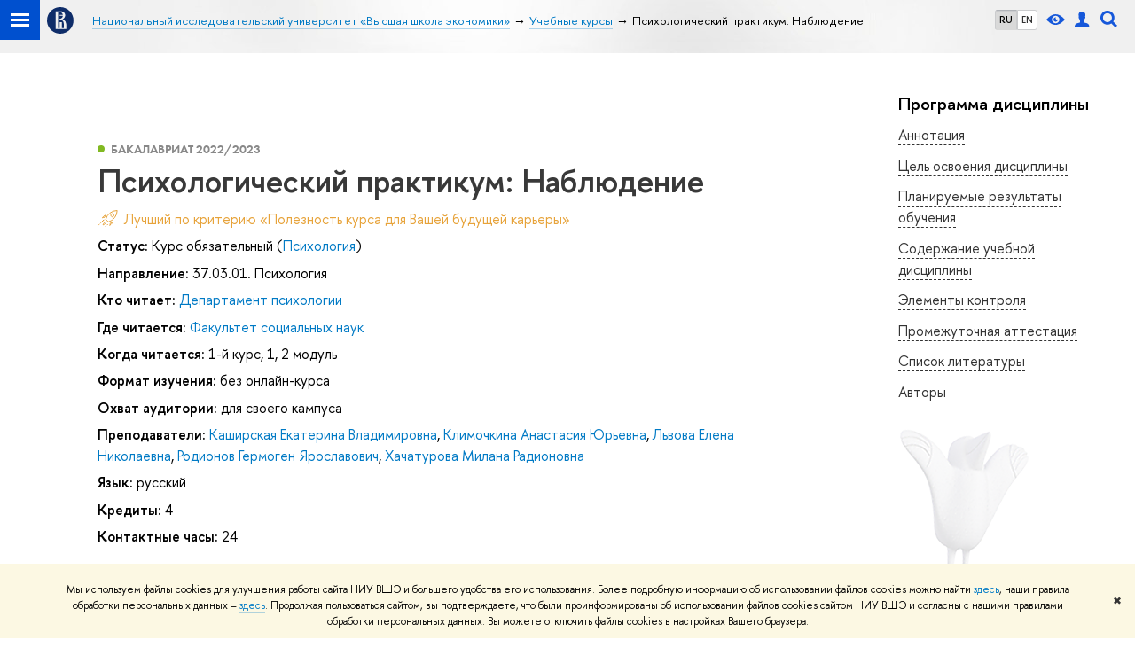

--- FILE ---
content_type: application/javascript; charset=utf-8
request_url: https://www.hse.ru/f/gtm/ip
body_size: 22
content:
window.realIP='3.21.134.59';window.dataLayer=window.dataLayer||[];window.dataLayer.push({event:'ipEvent',ipAddress:window.realIP});